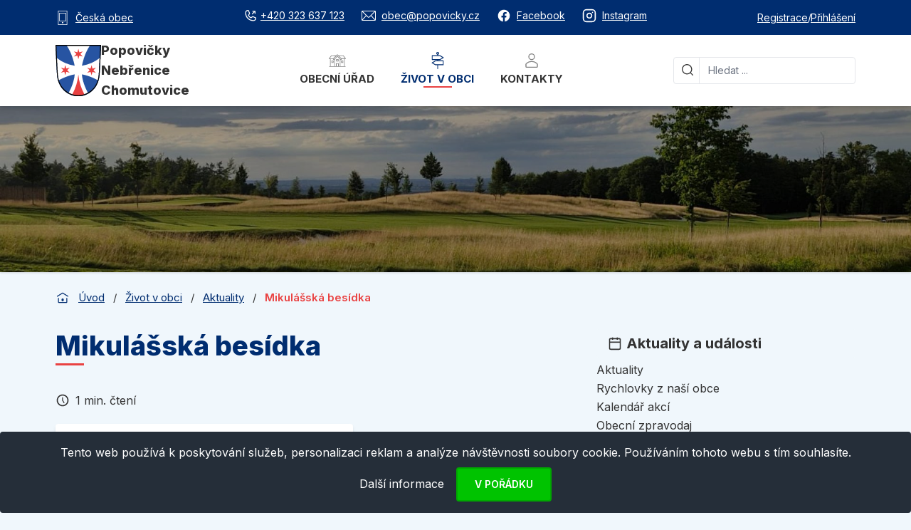

--- FILE ---
content_type: text/html; charset=utf-8
request_url: https://popovicky.cz/obec/aktuality/mikulasska-besidka
body_size: 16064
content:
<!DOCTYPE html>
<html xmlns:og="http://opengraphprotocol.org/schema/" id="" class="is-desktop bg-pp-blue-light navId-142">
	<head>
		<meta charset="utf-8">
		<meta name="viewport" content="width=device-width, initial-scale=1.0, maximum-scale=1.0, user-scalable=no">
  	 	<meta http-equiv="X-UA-Compatible" content="ie=edge">
	    <title>		 
		 
		Mikulášská besídka | Popovičky 
</title>
		<meta name="SKYPE_TOOLBAR" content="SKYPE_TOOLBAR_PARSER_COMPATIBLE">
		<meta name="description" content="Mikulášská besídka">
		<meta name="keywords" content="">
		<meta name="robots" content="index,follow">
		<meta property="og:locale" content="cs_CZ">
		<meta property="og:type" content="article">
		<meta property="og:site_name" content="Popovičky">
		<meta property="og:title" content="Mikulášská besídka">
		<meta property="og:description" content="Mikulášská besídka">
		<meta property="og:url" content="https://popovicky.cz/obec/aktuality/mikulasska-besidka">
		<meta property="og:image" content="https://popovicky.cz/storage/images/800x/437.png/mikulas.png">
		<meta name="twitter:card" content="summary">
		<meta name="twitter:title" content="Mikulášská besídka">
		<meta name="twitter:description" content="Mikulášská besídka">
		<meta name="twitter:image" content="https://popovicky.cz/storage/images/800x/437.png/mikulas.png">
		<link rel="canonical" href="https://popovicky.cz/obec/aktuality/mikulasska-besidka">
		<link rel="next" href="https://popovicky.cz/obec/aktuality/mikulasska-besidka?articles-p-p=2">
		<meta name="author" content="Roman Janko, admin@rjwebdesign.cz, https://rjwebdesign.cz">
		
		<link rel="preconnect" href="https://fonts.googleapis.com">
		<link rel="preconnect" href="https://fonts.gstatic.com" crossorigin>
		<link href="https://fonts.googleapis.com/css2?family=Inter:wght@400;500;600;700;800&display=swap" rel="stylesheet">
<link href="/assets/css/prod/app.css?1764187479" rel="stylesheet" type="text/css" media="all" />

		<link rel="apple-touch-icon" sizes="180x180" href="/assets/favicon/apple-touch-icon.png">
		<link rel="icon" type="image/png" sizes="32x32" href="/assets/favicon/favicon-32x32.png">
		<link rel="icon" type="image/png" sizes="16x16" href="/assets/favicon/favicon-16x16.png">
		<link rel="manifest" href="/assets/favicon/site.webmanifest">
		<link rel="mask-icon" href="/assets/favicon/safari-pinned-tab.svg" color="#5bbad5">
		<meta name="msapplication-TileColor" content="#2d89ef">
		<meta name="theme-color" content="#ffffff">

		<script type="text/javascript">
	        var presenter = {"name":"front.popo-article","action":"detail","handle":null,"template":"5d7f9fb352ed1a4373ef19cf60adbae7"};
			if ('createTouch' in document)
			{
				try
				{
					var ignore = /:hover/;
					for (var i=0; i<document.styleSheets.length; i++)
					{
						var sheet = document.styleSheets[i];
						for (var j=sheet.cssRules.length-1; j>=0; j--)
						{
							var rule = sheet.cssRules[j];
							if (rule.type === CSSRule.STYLE_RULE && ignore.test(rule.selectorText))
							{
								sheet.deleteRule(j);
							}
						}
					}
				}
				catch(e){}
			}
		</script>


		<!-- Global site tag (gtag.js) - Google Analytics -->
		<script async src="https://www.googletagmanager.com/gtag/js?id=G-ECQLKJ8D9X"></script>
		<script>
			window.dataLayer = window.dataLayer || [];
			function gtag(){dataLayer.push(arguments);}
			gtag('js', new Date());

			gtag('config', 'G-ECQLKJ8D9X');
		</script>
	</head>


		<div id="web-preloader">
			<div id="web-status">&nbsp;</div>
		</div>

	<body>

		<div class="BaseContainer">

<header class="Headroom Header shadow-md" role="banner">

    <div class="ServicePanel py-2 md:py-3 text-sm">
        <div class="Container">
            <div class="Row">
                <div class="Col w-full flex justify-between text-white">
                    <div class="hidden sm:!inline-flex items-center space-x-2"> 
                        <svg class="w-5 h-5"  id="Layer_3" data-name="Layer 3" xmlns="http://www.w3.org/2000/svg" viewBox="0 0 15 23"><path d="M14.5,23H.5a.5.5,0,0,1-.5-.5V.5A.5.5,0,0,1,.5,0h14a.5.5,0,0,1,.5.5v22a.5.5,0,0,1-.5.5ZM1,22H14V1H1V22Z" fill="currentColor"/><path d="M12.5,17H2.5a.5.5,0,0,1-.5-.5V3.83a.5.5,0,0,1,.5-.5h10a.5.5,0,0,1,.5.5V16.5a.5.5,0,0,1-.5.5ZM3,16h9V4.33H3V16Z" fill="currentColor"/><circle cx="7.5" cy="19.23" r="1.19" fill="currentColor"/></svg>
                        <a href="/mobilni-aplikace-ceska-obec" class="Link">Česká obec</a>

                    </div>

                    <div class="flex sm:inline-flex items-center mx-auto sm:mx-0 space-x-6">
<span>
    <a href="tel:+420420323637123" class="Link inline-flex items-center space-x-1"><svg xmlns="http://www.w3.org/2000/svg" xmlns:xlink="http://www.w3.org/1999/xlink" aria-hidden="true" role="img" class="w-5 h-5 iconify iconify--ph" width="32" height="32" preserveAspectRatio="xMidYMid meet" viewBox="0 0 256 256"><path d="M221.972 158.427l-46.838-20.073a15.952 15.952 0 0 0-15.179 1.394l-25.043 16.693a76.54 76.54 0 0 1-35.205-35.05l.002-.001l16.635-25.418a15.97 15.97 0 0 0 1.32-15.067L97.572 34.027a16.03 16.03 0 0 0-16.652-9.583A56.07 56.07 0 0 0 32 80c0 79.402 64.598 144 144 144a56.07 56.07 0 0 0 55.556-48.92a16.035 16.035 0 0 0-9.584-16.653zM176 208A128.145 128.145 0 0 1 48 80a40.017 40.017 0 0 1 34.866-39.669l20.09 46.878l-16.636 25.419a15.993 15.993 0 0 0-1.032 15.698a92.595 92.595 0 0 0 42.764 42.57a15.985 15.985 0 0 0 15.745-1.141l25.035-16.694l46.85 20.013A40.043 40.043 0 0 1 176 208zm-21.657-106.343a8.001 8.001 0 0 1 0-11.314L188.686 56H168a8 8 0 0 1 0-16h40c.06 0 .118.008.177.009c.202.004.405.011.607.03c.138.014.273.04.408.06c.123.018.245.031.367.055c.145.03.286.069.428.105c.11.028.222.052.331.085c.136.041.267.092.4.14c.114.04.23.079.342.125c.12.05.234.108.35.163c.121.057.243.11.361.173c.107.057.207.122.311.184c.122.072.244.141.362.22c.107.071.206.15.308.227c.108.08.218.154.322.24c.145.12.281.248.417.377c.055.051.113.097.166.15c.057.056.105.118.159.176c.125.132.25.265.367.406c.091.11.171.227.255.342c.07.095.145.188.211.286c.085.127.16.258.236.388c.056.095.115.186.167.284c.07.129.129.261.19.393c.05.106.102.21.147.317c.052.127.095.255.14.384c.043.119.088.235.125.355c.039.13.068.26.1.39c.031.124.066.245.09.37c.03.152.05.304.07.457c.015.106.035.21.046.317c.026.265.04.531.04.797V88a8 8 0 0 1-16 0V67.314l-34.343 34.343a8.002 8.002 0 0 1-11.314 0z" fill="currentColor"></path></svg><span class="hidden sm:inline">+420 323 637 123</span></a>
</span>
<span>
    <a href="mailto:obec@popovicky.cz" class="Link inline-flex items-center space-x-2"><svg class="w-5 h-5"  id="Izolovaný_režim" data-name="Izolovaný režim" xmlns="http://www.w3.org/2000/svg" viewBox="0 0 118.79 84"><path d="M111,0H7.75A7.76,7.76,0,0,0,0,7.75v68.5A7.76,7.76,0,0,0,7.75,84H111a7.76,7.76,0,0,0,7.75-7.75V7.75A7.76,7.76,0,0,0,111,0Zm-2.75,6L63.83,50.05a6.31,6.31,0,0,1-8.87,0L10.5,6ZM6,73.14V10L36.14,39.85ZM9.69,78,40.41,44.08,50.74,54.31a12.33,12.33,0,0,0,17.31,0l10.13-10L109.05,78Zm103.1-4.8L82.44,40.06,112.79,10Z" fill="currentcolor"/></svg><span class="hidden sm:inline">obec@popovicky.cz</span></a>
</span>
<span>
    <a href="https://www.facebook.com/obecpopovicky" class="Link inline-flex items-center space-x-2" target="_blank"><svg class="w-5 h-5 "  xmlns="http://www.w3.org/2000/svg" width="32" height="32" viewBox="0 0 24 24"><path fill="currentColor" d="M12 2.04c-5.5 0-10 4.49-10 10.02c0 5 3.66 9.15 8.44 9.9v-7H7.9v-2.9h2.54V9.85c0-2.51 1.49-3.89 3.78-3.89c1.09 0 2.23.19 2.23.19v2.47h-1.26c-1.24 0-1.63.77-1.63 1.56v1.88h2.78l-.45 2.9h-2.33v7a10 10 0 0 0 8.44-9.9c0-5.53-4.5-10.02-10-10.02"/></svg>
    <span class="hidden sm:inline">Facebook</span></a>
</span>
<span>
    <a href="https://www.instagram.com/obecpopovicky/" class="Link inline-flex items-center space-x-2" target="_blank"><svg class="w-5 h-5 "  xmlns="http://www.w3.org/2000/svg" width="32" height="32" viewBox="0 0 24 24"><g fill="none" stroke="currentColor" stroke-linecap="round" stroke-linejoin="round" stroke-width="2"><rect width="20" height="20" x="2" y="2" rx="5" ry="5"/><path d="M16 11.37A4 4 0 1 1 12.63 8A4 4 0 0 1 16 11.37m1.5-4.87h.01"/></g></svg>
    <span class="hidden sm:inline">Instagram</span></a>
</span>                    </div>

                    <div class="hidden md:inline-flex items-center mx-auto sm:mx-0 space-x-3">
                        <div id="UserMenu">
                            <div class="md:hidden">
                                <div class="text-pp-blue-dark"><span class="MobileMenuUserClose"><svg xmlns="http://www.w3.org/2000/svg" xmlns:xlink="http://www.w3.org/1999/xlink" aria-hidden="true" role="img" class="w-8 h-8 ml-auto iconify iconify--mdi" width="32" height="32" preserveAspectRatio="xMidYMid meet" viewBox="0 0 24 24"><path d="M19 6.41L17.59 5L12 10.59L6.41 5L5 6.41L10.59 12L5 17.59L6.41 19L12 13.41L17.59 19L19 17.59L13.41 12L19 6.41z" fill="currentColor"></path></svg></span></div>
                            </div>

                            <div class="UserMenuTextOnMobile">
                                    <span class="inline-flex items-center">
                                        <a class="Link" href="/uzivatel/registrace">Registrace</a>
                                    </span>
                                    <span class="hidden md:inline-block w-1">/</span>
                                    <span class="inline-flex items-center">
                                        <a class="Link" href="/uzivatel/prihlasit-se">Přihlášení</a>
                                    </span>
                            </div>
                       </div>
                    </div>
                </div>
            </div>
        </div>
    </div>
    <div class="relative">
		<div class="Container">
			<div class="Row">
				<div class="Col flex  w-full items-center">
                    <a href="/" class="Logo py-2">
                        <img src="/assets/gfx/svg/logo-single.svg" alt="Logo Popovičky">
                        <div class="Logo__Text">
                            <div>Popovičky</div>
                            <div>Nebřenice</div>
                            <div>Chomutovice</div>
                        </div>
                    </a>
					<div class="flex-grow px-5 xl:px-6 hidden md:block self-stretch">
                        <div id="Menu" class="md:h-full">
                            <div class="md:hidden">
                                <div class="text-pp-blue-dark"><span class="MobileMenuClose"><svg xmlns="http://www.w3.org/2000/svg" xmlns:xlink="http://www.w3.org/1999/xlink" aria-hidden="true" role="img" class="w-8 h-8 ml-auto iconify iconify--mdi" width="32" height="32" preserveAspectRatio="xMidYMid meet" viewBox="0 0 24 24"><path d="M19 6.41L17.59 5L12 10.59L6.41 5L5 6.41L10.59 12L5 17.59L6.41 19L12 13.41L17.59 19L19 17.59L13.41 12L19 6.41z" fill="currentColor"></path></svg></span></div>
                            </div>

<nav class="MainNavigation h-full" role="navigation">

		<ul data-depth="1" class="h-full">

				<li id="nav-3", class="h-full">
					<a href="/urad" >
							<svg class="m-auto w-6 h-6 mb-1 hidden lg:block"  id="Calque_1" data-name="Calque 1" xmlns="http://www.w3.org/2000/svg" viewBox="0 0 476.49 348.76"><path d="M443,129.26V331.82c5.1,0,9.82-.13,14.53,0,6.51.23,10.53,3.66,10.46,8.61-.07,5.21-3.68,8-10.62,8.24-1.69.06-3.39,0-5.09,0H24c-2.26,0-4.53.12-6.78-.07-5.78-.46-8.7-3.33-8.69-8.31,0-4.77,3.1-8,8.75-8.41,5.05-.35,10.14-.08,16-.08V129.53H20.39c-2.83,0-5.66-.1-8.48,0-4.44.18-8.64-.26-10.93-4.73-2.51-4.91.27-8.57,3.18-12.22Q22.62,89.37,41,66.09c7.54-9.52,15.38-18.83,22.56-28.62C67.19,32.53,71.38,31,77.25,31c39.57.15,79.15-.07,118.72.16a16.55,16.55,0,0,0,13.31-5.67c6.76-7.21,13.86-14.12,20.94-21,6.12-6,9.67-6,15.8,0,6.89,6.69,13.92,13.28,20.32,20.43,4.21,4.69,8.83,6,14.92,5.95,38.44-.23,76.88,0,115.32-.24,7.77-.05,13,2.3,17.87,8.66,18.9,24.67,38.45,48.84,57.72,73.23,2.6,3.29,5.81,6.5,3.56,11.34s-6.55,5.58-11.36,5.47C457.39,129.14,450.4,129.26,443,129.26ZM305.85,331.43a35.73,35.73,0,0,0,.59-4.17q0-92.35.08-184.73c0-4.4-1.78-7.34-4.73-10.27Q272.33,103,243,73.59c-1.52-1.51-3.26-2.81-5.24-4.5-22.12,22.13-44,43.78-65.43,65.81-2.11,2.16-2.5,6.67-2.51,10.09q-.23,89-.09,178c0,2.72.28,5.44.44,8.27h29.9v-8.88c0-21.19-.05-42.37,0-63.56,0-9.67,2.28-11.83,12.07-11.85q25.84-.06,51.69,0c10.21,0,12.5,2.26,12.52,12.39.06,20.9,0,41.8,0,62.71v9.38Zm17.85-176.5V331.24H425.2V129.93H370.34c-10.45,10.48-20.1,20.32-29.95,29.95-3,2.92-6.7,2.78-10.12.48C328.43,159.12,326.82,157.54,323.7,154.93ZM152.24,331.49V155.68c-11.1,8.57-12.42,8.51-21.73-.91-8.06-8.16-16-16.41-23.93-24.49H51.4V331.49Zm297.1-219.36a31,31,0,0,0-2-3.87c-15-19-30.16-38-45.07-57.15-2.68-3.45-5.9-3.77-9.67-3.76q-47.83.07-95.67.09a41.66,41.66,0,0,0-5.73.9A20.36,20.36,0,0,0,293,51.08c19.11,19.19,38.13,38.47,57.5,57.4,2.27,2.21,6.42,3.38,9.75,3.49,12.69.39,25.39.16,38.09.16ZM185.64,48.72a40,40,0,0,0-4.36-.81c-33,0-66,0-99.06-.14-4.2,0-6.71,1.76-9.13,4.85-14,17.75-28,35.38-42,53.09-1.46,1.85-2.58,4-4.23,6.53,2.22.25,3.31.47,4.4.47,28.5,0,57,.08,85.51-.28,3.18-.05,7-2.05,9.37-4.33,12.2-11.72,24-23.83,36-35.81Zm52.42-26.4L130.68,128.89l10.57,12.16c2.63-2.51,4.68-4.4,6.65-6.37q40.46-40.4,80.89-80.81c8-8,10.77-7.94,18.84.12q39.27,39.2,78.4,78.52c2.76,2.78,4.6,6.47,7,9.9l13.45-12.25ZM217.54,264.13v66.93h41.58V264.13Z" fill="currentColor"/><path d="M238.38,201.08c-7.61,0-15.22.09-22.83,0-8.5-.12-11.37-2.8-11.44-10.95q-.18-22.41,0-44.81c.07-9.46,2.66-11.91,12.16-12q22-.09,44,0c9.36,0,11.59,2.15,11.66,11.41.11,15.22.13,30.44,0,45.65-.09,8.34-2.35,10.49-10.63,10.63-7.61.13-15.22,0-22.83,0Zm16-17.14V150.59h-33v33.35Z" fill="currentColor"/><path d="M403.87,206.16c0,7.61.1,15.22,0,22.83-.14,8.26-2.46,10.73-10.46,10.81q-19,.19-38,0c-7.89-.09-10.65-2.79-10.73-10.74q-.24-23.23,0-46.49c.08-7.47,2.85-10.3,10.21-10.41q19.44-.27,38.88,0c7.53.11,10,2.74,10.16,10.34.16,7.88,0,15.77,0,23.66Zm-17.25-16.72H362.08v33.15h24.54Z" fill="currentColor"/><path d="M131.61,205.81c0,7.92.21,15.84-.06,23.74-.28,7.69-2.82,10.15-10.39,10.24q-19.08.22-38.16,0c-8-.09-10.58-2.62-10.67-10.83q-.26-23.31,0-46.63c.1-7.66,2.66-10.11,10.34-10.21q19.08-.24,38.16,0c7.91.1,10.58,2.81,10.79,10.8.2,7.62,0,15.26,0,22.89ZM89.53,222.49h24.74V189.18H89.53Z" fill="currentColor"/></svg>
		
						Obecní úřad

							<span class="MainNavigation__Arrow"><svg xmlns="http://www.w3.org/2000/svg" xmlns:xlink="http://www.w3.org/1999/xlink" aria-hidden="true" role="img" class=" iconify iconify--mdi-light" width="32" height="32" preserveAspectRatio="xMidYMid meet" viewBox="0 0 24 24"><path d="M5.843 9.593L11.5 15.25l5.657-5.657l-.707-.707l-4.95 4.95l-4.95-4.95l-.707.707z" fill="currentColor"></path></svg></span>
					</a>
						<div class="MainNavigation__Submenu">
							<div class="Container">
								<div class="Row">
									<div class="Col w-full ">
										<div class="grid lg:grid-cols-3 gap-8 py-5 bg-white">
								


<div class="MainNavigation__SubmenuGroup">

			<div class="MainNavigation__Title">
					
<svg class="w-5 h-5 mr-1.5"  viewBox="0 0 24 24" fill="none" stroke="currentColor" stroke-width="2">
    <path d="M14 2H6a2 2 0 0 0-2 2v16a2 2 0 0 0 2 2h12a2 2 0 0 0 2-2V8z"/>
    <polyline points="14,2 14,8 20,8"/>
    <line x1="16" y1="13" x2="8" y2="13"/>
    <line x1="16" y1="17" x2="8" y2="17"/>
    <polyline points="10,9 9,9 8,9"/>
</svg>
        
				Úřední služby
			</div>


		<ul>

				<li id="nav-5">
					<a class="pr-5" href="/urad/uredni-deska" >

						Úřední deska

					</a>
				</li>

				<li id="nav-6">
					<a class="pr-5" href="/urad/dokumenty" >

						Dokumenty

					</a>
				</li>

				<li id="nav-40">
					<a class="pr-5" href="/povinne-zverejnovane-informace" >

						Povinně zveřejňované informace

					</a>
				</li>

				<li id="nav-1135">
					<a class="pr-5" href="/urad/povinne-zverejnovane-informace/podle-106" >

						Povinně zveřejňované informace podle zákona č. 106/1999 Sb.

					</a>
				</li>

				<li id="nav-7">
					<a class="pr-5" href="/urad/e-podatelna" >

						E-podatelna

					</a>
				</li>

				<li id="nav-8">
					<a class="pr-5" href="/urad/kontakty" >

						Kontakty

					</a>
				</li>
		</ul>
</div>

<div class="MainNavigation__SubmenuGroup">

			<div class="MainNavigation__Title">
					
<svg class="w-5 h-5 mr-1.5"  viewBox="0 0 24 24" fill="none" stroke="currentColor" stroke-width="2">
    <path d="M3 21h18"/>
    <path d="M5 21V7l8-4v18"/>
    <path d="M19 21V11l-6-4"/>
    <path d="M9 9v.01"/>
    <path d="M9 12v.01"/>
    <path d="M9 15v.01"/>
    <path d="M9 18v.01"/>
</svg>
        
				Rozvoj obce
			</div>


		<ul>

				<li id="nav-1206">
					<a class="pr-5" href="/urad/revitalizace-fary" >

						Revitalizace fary

					</a>
				</li>

				<li id="nav-878">
					<a class="pr-5" href="/urad/uzemni-plan" >

						Územní plán

					</a>
				</li>
		</ul>
</div>

<div class="MainNavigation__SubmenuGroup">

			<div class="MainNavigation__Title">
					
<svg class="w-5 h-5 mr-1.5"  viewBox="0 0 24 24" fill="none" stroke="currentColor" stroke-width="2">
    <path d="M17 21v-2a4 4 0 0 0-4-4H5a4 4 0 0 0-4 4v2"/>
    <circle cx="9" cy="7" r="4"/>
    <path d="M23 21v-2a4 4 0 0 0-3-3.87"/>
    <path d="M16 3.13a4 4 0 0 1 0 7.75"/>
</svg>
        
				Služby občanům
			</div>


		<ul>

				<li id="nav-1444">
					<a class="pr-5" href="/urad/povodnovy-plan" >

						Povodňový plán

					</a>
				</li>

				<li id="nav-876">
					<a class="pr-5" href="/urad/poplatky-2026" >

						Poplatky 2026

					</a>
				</li>

				<li id="nav-1194">
					<a class="pr-5" href="/urad/socialni-program" >

						Sociální program

					</a>
				</li>

				<li id="nav-1198">
					<a class="pr-5" href="/urad/paliativni-pece" >

						Paliativní péče

					</a>
				</li>

				<li id="nav-943">
					<a class="pr-5" href="/urad/sms-info-mobilni-aplikace" >

						SMS info / mobilní aplikace

					</a>
				</li>
		</ul>
</div>

								
										</div>
									</div>
								</div>
							</div>
						</div>
				
				</li>

				<li id="nav-4", class="-active h-full">
					<a href="/obec" >
							<svg class="m-auto w-6 h-6 mb-1 hidden lg:block"  id="Izolovaný_režim" data-name="Izolovaný režim" xmlns="http://www.w3.org/2000/svg" viewBox="0 0 18.3 26.3"><path d="M17.65,13H9.8v-.7h2.85a.63.63,0,0,0,.33-.09l5-3a.65.65,0,0,0,0-1.12l-5-3A.63.63,0,0,0,12.65,5H9.8V4.19a2.15,2.15,0,1,0-1.3,0V5H.65A.65.65,0,0,0,0,5.65v6a.65.65,0,0,0,.65.65H8.5V13H5.65a.63.63,0,0,0-.33.09l-5,3a.65.65,0,0,0,0,1.12l5,3a.63.63,0,0,0,.33.09H8.5v5.35a.65.65,0,0,0,1.3,0V20.3h7.85a.65.65,0,0,0,.65-.65v-6A.65.65,0,0,0,17.65,13ZM9.15,1.3a.85.85,0,1,1-.85.85A.85.85,0,0,1,9.15,1.3ZM1.3,6.3H12.47l3.92,2.35L12.47,11H1.3ZM17,19H5.83L1.91,16.65,5.83,14.3H17Z" fill="currentColor"/></svg>
		
						Život v obci

							<span class="MainNavigation__Arrow"><svg xmlns="http://www.w3.org/2000/svg" xmlns:xlink="http://www.w3.org/1999/xlink" aria-hidden="true" role="img" class=" iconify iconify--mdi-light" width="32" height="32" preserveAspectRatio="xMidYMid meet" viewBox="0 0 24 24"><path d="M5.843 9.593L11.5 15.25l5.657-5.657l-.707-.707l-4.95 4.95l-4.95-4.95l-.707.707z" fill="currentColor"></path></svg></span>
					</a>
						<div class="MainNavigation__Submenu">
							<div class="Container">
								<div class="Row">
									<div class="Col w-full ">
										<div class="grid lg:grid-cols-3 gap-8 py-5 bg-white">
								

											

<div class="MainNavigation__SubmenuGroup">

			<div class="MainNavigation__Title">
					
<svg class="w-5 h-5 mr-1.5"  viewBox="0 0 24 24" fill="none" stroke="currentColor" stroke-width="2">
    <rect x="3" y="4" width="18" height="18" rx="2" ry="2"/>
    <line x1="16" y1="2" x2="16" y2="6"/>
    <line x1="8" y1="2" x2="8" y2="6"/>
    <line x1="3" y1="10" x2="21" y2="10"/>
    <path d="M8 14h.01"/>
    <path d="M12 14h.01"/>
    <path d="M16 14h.01"/>
    <path d="M8 18h.01"/>
    <path d="M12 18h.01"/>
</svg>
        
				Aktuality a události
			</div>


		<ul>

				<li id="nav-17" class="-active">
					<a class="pr-5" href="/obec/aktuality" >

						Aktuality

					</a>
				</li>

				<li id="nav-1471">
					<a class="pr-5" href="/obec/rychlovky" >

						Rychlovky z naší obce

					</a>
				</li>

				<li id="nav-18">
					<a class="pr-5" href="/obec/akce" >

						Kalendář akcí

					</a>
				</li>

				<li id="nav-19">
					<a class="pr-5" href="/obec/obecni-zpravodaj" >

						Obecní zpravodaj

					</a>
				</li>
		</ul>
</div>

<div class="MainNavigation__SubmenuGroup">

			<div class="MainNavigation__Title">
					
<svg class="w-5 h-5 mr-1.5"  viewBox="0 0 24 24" fill="none" stroke="currentColor" stroke-width="2">
    <path d="M3 9l9-7 9 7v11a2 2 0 0 1-2 2H5a2 2 0 0 1-2-2z"/>
    <polyline points="9,22 9,12 15,12 15,22"/>
</svg>
        
				O naší obci
			</div>


		<ul>

				<li id="nav-13">
					<a class="pr-5" href="/obec/nase-obec" >

						Naše obec

					</a>
					



		<ul>

				<li id="nav-14">
					<a class="pr-5" href="/obec/nase-obec/soucasnost" >

						Současnost

					</a>
				</li>

				<li id="nav-15">
					<a class="pr-5" href="/obec/nase-obec/historie" >

						Historie

					</a>
				</li>

				<li id="nav-16">
					<a class="pr-5" href="/obec/nase-obec/zajimava-mista-v-okoli" >

						Zajímavá místa v okolí

					</a>
				</li>
		</ul>
				</li>

				<li id="nav-21">
					<a class="pr-5" href="/obec/kronika" >

						Kronika

					</a>
				</li>

				<li id="nav-23">
					<a class="pr-5" href="/obec/infrastruktura" >

						Infrastruktura

					</a>
					



		<ul>

				<li id="nav-24">
					<a class="pr-5" href="/obec/infrastruktura/verejne-osvetleni" >

						Veřejné osvětlení

					</a>
				</li>

				<li id="nav-25">
					<a class="pr-5" href="/obec/infrastruktura/odpadove-hospodarstvi" >

						Odpadové hospodářství

					</a>
				</li>

				<li id="nav-26">
					<a class="pr-5" href="/obec/infrastruktura/zimni-udrzba-komunikaci" >

						Zimní údržba komunikací

					</a>
				</li>

				<li id="nav-27">
					<a class="pr-5" href="/obec/infrastruktura/elektricka-energie" >

						Elektrická energie

					</a>
				</li>

				<li id="nav-28">
					<a class="pr-5" href="/obec/infrastruktura/pozary-prevence" >

						Požáry a prevence

					</a>
				</li>

				<li id="nav-1441">
					<a class="pr-5" href="/obec/infrastruktura/voda-a-kanalizace" >

						Voda a kanalizace

					</a>
				</li>
		</ul>
				</li>

				<li id="nav-1494">
					<a class="pr-5" href="/obec/skolstvi" >

						Školství

					</a>
				</li>
		</ul>
</div>

<div class="MainNavigation__SubmenuGroup">

			<div class="MainNavigation__Title">
					
<svg class="w-5 h-5 mr-1.5"  viewBox="0 0 24 24" fill="none" stroke="currentColor" stroke-width="2">
    <circle cx="12" cy="10" r="3"/>
    <path d="M12 21.7C17.3 17 20 13 20 10a8 8 0 1 0-16 0c0 3 2.7 7 8 11.7z"/>
</svg>
        
				Mapy a firmy
			</div>


		<ul>

				<li id="nav-20">
					<a class="pr-5" href="/obec/firmy-v-okoli" >

						Firmy v okolí

					</a>
				</li>

				<li id="nav-1069">
					<a class="pr-5" href="/obec/geoportal" >

						Geoportál (nová verze)

					</a>
				</li>
		</ul>
</div>								
										</div>
									</div>
								</div>
							</div>
						</div>
				
				</li>

				<li id="nav-1064", class="h-full">
					<a href="/kontakty" >
							<svg xmlns="http://www.w3.org/2000/svg" xmlns:xlink="http://www.w3.org/1999/xlink" aria-hidden="true" role="img" class="m-auto w-6 h-6 mb-1 hidden lg:block iconify iconify--clarity" width="32" height="32" preserveAspectRatio="xMidYMid meet" viewBox="0 0 36 36"><path d="M18 17a7 7 0 1 0-7-7a7 7 0 0 0 7 7zm0-12a5 5 0 1 1-5 5a5 5 0 0 1 5-5z" class="m-auto w-6 h-6 mb-1 hidden lg:block clr-i-outline clr-i-outline-path-1" fill="currentColor"></path><path d="M30.47 24.37a17.16 17.16 0 0 0-24.93 0A2 2 0 0 0 5 25.74V31a2 2 0 0 0 2 2h22a2 2 0 0 0 2-2v-5.26a2 2 0 0 0-.53-1.37zM29 31H7v-5.27a15.17 15.17 0 0 1 22 0z" class="m-auto w-6 h-6 mb-1 hidden lg:block clr-i-outline clr-i-outline-path-2" fill="currentColor"></path></svg>
		
						Kontakty

					</a>
				</li>
		</ul>
</nav>                              
                        </div>
					</div>
					<div class="w-52 xl:w-64  hidden md:block">
<div id="SearchForm">
    <div class="sm:hidden">
        <div class="text-pp-blue-dark"><span class="MobileSearchClose"><svg xmlns="http://www.w3.org/2000/svg" xmlns:xlink="http://www.w3.org/1999/xlink" aria-hidden="true" role="img" class="w-8 h-8 ml-auto iconify iconify--mdi" width="32" height="32" preserveAspectRatio="xMidYMid meet" viewBox="0 0 24 24"><path d="M19 6.41L17.59 5L12 10.59L6.41 5L5 6.41L10.59 12L5 17.59L6.41 19L12 13.41L17.59 19L19 17.59L13.41 12L19 6.41z" fill="currentColor"></path></svg></span></div>
        <div class="text-h2 mt-1 mb-5 text-center">Hledat na webu</div>    
    </div>
    
    <form role="search" class="relative z-auto" action="/vyhledavani" method="get" id="frm-popoSearchForm-form">
        <svg class="w-4 h-4 absolute top-2.5 left-3"  id="total_64" data-name="total 64" xmlns="http://www.w3.org/2000/svg" viewBox="0 0 31.95 31.95"><path id="_07" data-name="07" d="M31.57,29.72l-6-6A14.46,14.46,0,0,0,4.24,4.23,14.46,14.46,0,0,0,23.72,25.56l6,6a1.32,1.32,0,0,0,1.85,0A1.31,1.31,0,0,0,31.57,29.72ZM6.08,22.84A11.85,11.85,0,0,1,22.84,6.08,11.85,11.85,0,0,1,6.08,22.84Z" fill="currentColor"/></svg>
        <span class="absolute top-0 bottom-0 w-px bg-gray-200 left-9"></span>
        <input 
            type="text" 
            class="block w-full pl-12 !rounded !border-gray-200 text-sm 

                " 
            placeholder="Hledat ..." name="q" id="frm-popoSearchForm-form-q" required data-nette-rules='[{"op":":filled","msg":"Zadejte hledaný výraz"},{"op":":minLength","msg":"Zadejte alespoň 3 znaky","arg":3}]'>
<input type="hidden" name="do" value="popoSearchForm-form-submit"><!--[if IE]><input type=IEbug disabled style="display:none"><![endif]-->
    </form>
</div>					</div>

                    <div class="flex md:hidden items-center gap-x-8 text-pp-blue-dark ml-auto">
                        <span id="mobileSearch">
                            <svg class="w-6 h-6"  id="total_64" data-name="total 64" xmlns="http://www.w3.org/2000/svg" viewBox="0 0 31.95 31.95"><path id="_07" data-name="07" d="M31.57,29.72l-6-6A14.46,14.46,0,0,0,4.24,4.23,14.46,14.46,0,0,0,23.72,25.56l6,6a1.32,1.32,0,0,0,1.85,0A1.31,1.31,0,0,0,31.57,29.72ZM6.08,22.84A11.85,11.85,0,0,1,22.84,6.08,11.85,11.85,0,0,1,6.08,22.84Z" fill="currentColor"/></svg>
                        </span>
                        <span id="mobileUserMenu">
                                <svg xmlns="http://www.w3.org/2000/svg" xmlns:xlink="http://www.w3.org/1999/xlink" aria-hidden="true" role="img" class="w-7 h-7 iconify iconify--clarity" width="32" height="32" preserveAspectRatio="xMidYMid meet" viewBox="0 0 36 36"><path d="M18 17a7 7 0 1 0-7-7a7 7 0 0 0 7 7zm0-12a5 5 0 1 1-5 5a5 5 0 0 1 5-5z" class="w-7 h-7 clr-i-outline clr-i-outline-path-1" fill="currentColor"></path><path d="M30.47 24.37a17.16 17.16 0 0 0-24.93 0A2 2 0 0 0 5 25.74V31a2 2 0 0 0 2 2h22a2 2 0 0 0 2-2v-5.26a2 2 0 0 0-.53-1.37zM29 31H7v-5.27a15.17 15.17 0 0 1 22 0z" class="w-7 h-7 clr-i-outline clr-i-outline-path-2" fill="currentColor"></path></svg>
                        </span>
                        <span id="mobileMenu">
                            <svg xmlns="http://www.w3.org/2000/svg" xmlns:xlink="http://www.w3.org/1999/xlink" aria-hidden="true" role="img" class="w-8 h-8 iconify iconify--icon-park-outline" width="32" height="32" preserveAspectRatio="xMidYMid meet" viewBox="0 0 48 48"><g fill="none" stroke="currentColor" stroke-width="4" stroke-linecap="round" stroke-linejoin="round"><path d="M7.95 11.95h32"></path><path d="M7.95 23.95h32"></path><path d="M7.95 35.95h32"></path></g></svg>
                        </span>
                    </div>

				</div>
			</div>
		</div>
        
    </div>

    <div class="ModalOverlay MobileSearchClose"></div>
</header>


    
    <div class="BaseContainer__Main">
    <div class="Banner shadow relative">
        <div class="relative w-full h-full">
            <img data-imageid="50654" data-width="1920" data-height="400" src="/storage/images/banner/50654.jpg/cover.jpg" alt="cover.jpg" loading="lazy">



        </div>
    </div>
<div class="Container">
	<div class="Row">
		<div class="Col w-full">
			<nav aria-label="breadcrumb" class="break-all">
				<ol class="Breadcrumbs bg-transparent rounded-0 m-0 p-0">
					<li class="breadcrumb-item">
						<svg xmlns="http://www.w3.org/2000/svg" xmlns:xlink="http://www.w3.org/1999/xlink" aria-hidden="true" role="img" class="w-5 h-5 text-pp-blue-dark mr-3 iconify iconify--iconoir" width="32" height="32" preserveAspectRatio="xMidYMid meet" viewBox="0 0 24 24"><g stroke-width="1.5" fill="none"><path d="M12.4 17h-.8a.6.6 0 0 1-.6-.6v-1.8a.6.6 0 0 1 .6-.6h.8a.6.6 0 0 1 .6.6v1.8a.6.6 0 0 1-.6.6z" fill="currentColor" stroke="currentColor" stroke-linecap="round" stroke-linejoin="round"></path><path d="M3 9.5L12 4l9 5.5" stroke="currentColor" stroke-linecap="round" stroke-linejoin="round"></path><path d="M19 13v6.4a.6.6 0 0 1-.6.6H5.6a.6.6 0 0 1-.6-.6V13" stroke="currentColor" stroke-linecap="round" stroke-linejoin="round"></path></g></svg>
						<a href="/">Úvod</a>
					</li>
								<li class="breadcrumb-item active"><a href="/obec">Život v obci</a></li>
								<li class="breadcrumb-item active"><a href="/obec/aktuality">Aktuality</a></li>
							<li class="breadcrumb-item active text-pp-red font-semibold">Mikulášská besídka</li>
				</ol>
			</nav>
		</div>
	</div>
</div>


        <div class="Container pb-16">
            <div class="Row">
                <main class="PagerOverlayWrapper Col w-full lg:w-8/12 lg:pr-20" role="main">

    <h1 class="text-h1 LinedRed mb-10">Mikulášská besídka</h1>
    <div class="mb-5 space-x-6 flex items-center flex-wrap">
        <span class="inline-flex items-center">
            <svg xmlns="http://www.w3.org/2000/svg" xmlns:xlink="http://www.w3.org/1999/xlink" aria-hidden="true" role="img" class="w-5 h-5 mr-2 iconify iconify--mdi" width="32" height="32" preserveAspectRatio="xMidYMid meet" viewBox="0 0 24 24"><path d="M12 20c4.4 0 8-3.6 8-8s-3.6-8-8-8s-8 3.6-8 8s3.6 8 8 8m0-18c5.5 0 10 4.5 10 10s-4.5 10-10 10S2 17.5 2 12S6.5 2 12 2m3.3 14.2L14 17l-3-5.2V7h1.5v4.4l2.8 4.8z" fill="currentColor"></path></svg>
            1 min. čtení
        </span> 
    </div>

    <div class="mb-8">
        <img data-imageid="437" data-width="378" data-height="263" src="/storage/images/article/437.png/mikulas.png" class="bg-white shadow-md rounded p-5" alt="mikulas.png" loading="lazy">
    </div>

    <div class="RichText">
        Mikulášská besídka
        <p>Oaks Prague Vás a Vaše děti srdečně zve na Mikulášskou besídku dne 5.12.2018 do 17:00 na zámku v Nebřenicích. Drobné občerstvení a program pro děti zajištěn. Nadílku si pro své ratolesti zajistěte sami a vezměte sebou.   </p>
    </div>

    <hr class="my-6">
    <div class="mb-5  flex justify-between items-center gap-x-6 gap-y-2 flex-wrap text-sm"> 
        <span class="inline-flex items-center">
            Vloženo: 14.11.2018 v  11:58
        </span>
        <span class="inline-flex items-center">
            Aktualizováno: 14.11.2018 v  12:37
        </span>
        <span class="inline-flex items-center">
            Ivana Štepánková
        </span>
    </div>

    <div class="MediaGroup">




<div class="StaticMediaGroup">
    <h2 class="text-h2 LinedRed !mb-6">Přílohy:</h2>
    <div class="Files">
       
            
            <div class="flex-shrink-0 w-24">
                <img src="/assets/gfx/file-icons/32px/pdf.png" class="w-6" alt="">
            </div>
            <div title="mikulasska_pozvanka466.pdf">
                <a href="/file/466/614e8a29-57a5-11ec-8e28-02420a000009" class="text-pp-red Link">mikulasska_pozvanka.pdf</a>
                <div class="sm:hidden space-x-4 flex">
                    <div>14.11.2018</div>
                    <div>294.79 kB</div>
                </div>
            </div>
            <div class="text-right hidden sm:block">		        	
                14.11.2018
            </div>
            <div class="text-right hidden sm:block">
                294.79 kB
            </div>

            <div class="FilesSeparator"></div>
    </div>
</div>    </div>

    <div class="mt-20">
        <a class="Btn Btn--Primary" href="/obec/aktuality"> <- Zpět na články</a>
    </div>

                </main>

                    <aside class="Col w-full lg:w-4/12 mt-10 lg:mt-0 hidden md:block" role="complementary">
                       
                        <div class="AsideNavigation">
                        








<nav  role="navigation">


        <div class="AsideNavigation__Group" data-depth="1">

                <div class="AsideNavigation__Title">
                        
<svg class="w-5 h-5 mr-1.5"  viewBox="0 0 24 24" fill="none" stroke="currentColor" stroke-width="2">
    <rect x="3" y="4" width="18" height="18" rx="2" ry="2"/>
    <line x1="16" y1="2" x2="16" y2="6"/>
    <line x1="8" y1="2" x2="8" y2="6"/>
    <line x1="3" y1="10" x2="21" y2="10"/>
    <path d="M8 14h.01"/>
    <path d="M12 14h.01"/>
    <path d="M16 14h.01"/>
    <path d="M8 18h.01"/>
    <path d="M12 18h.01"/>
</svg>
        
                    Aktuality a události
                </div>

            <ul data-depth="1">
                    <li class="active">
                        <a href="/obec/aktuality">
                            Aktuality

                        </a>
                    </li>    

                    <li>
                        <a href="/obec/rychlovky">
                            Rychlovky z naší obce

                        </a>
                    </li>    

                    <li>
                        <a href="/obec/akce">
                            Kalendář akcí

                        </a>
                    </li>    

                    <li>
                        <a href="/obec/obecni-zpravodaj">
                            Obecní zpravodaj

                        </a>
                    </li>    

            </ul>

        </div>
 </nav>

<nav  role="navigation">


        <div class="AsideNavigation__Group" data-depth="1">

                <div class="AsideNavigation__Title">
                        
<svg class="w-5 h-5 mr-1.5"  viewBox="0 0 24 24" fill="none" stroke="currentColor" stroke-width="2">
    <path d="M3 9l9-7 9 7v11a2 2 0 0 1-2 2H5a2 2 0 0 1-2-2z"/>
    <polyline points="9,22 9,12 15,12 15,22"/>
</svg>
        
                    O naší obci
                </div>

            <ul data-depth="1">
                    <li>
                        <a href="/obec/nase-obec">
                            Naše obec

                        </a>
                    </li>    

                    <li>
                        <a href="/obec/kronika">
                            Kronika

                        </a>
                    </li>    

                    <li>
                        <a href="/obec/infrastruktura">
                            Infrastruktura

                        </a>
                    </li>    

                    <li>
                        <a href="/obec/skolstvi">
                            Školství

                        </a>
                    </li>    

            </ul>

        </div>
 </nav>

<nav  role="navigation">


        <div class="AsideNavigation__Group" data-depth="1">

                <div class="AsideNavigation__Title">
                        
<svg class="w-5 h-5 mr-1.5"  viewBox="0 0 24 24" fill="none" stroke="currentColor" stroke-width="2">
    <circle cx="12" cy="10" r="3"/>
    <path d="M12 21.7C17.3 17 20 13 20 10a8 8 0 1 0-16 0c0 3 2.7 7 8 11.7z"/>
</svg>
        
                    Mapy a firmy
                </div>

            <ul data-depth="1">
                    <li>
                        <a href="/obec/firmy-v-okoli">
                            Firmy v okolí

                        </a>
                    </li>    

                    <li>
                        <a href="/obec/geoportal">
                            Geoportál (nová verze)

                            <span title="Odkaz vede pryč z webu Popovicky.cz" class="inline-flex transform -translate-y-1 -rotate-45">-></span>
                        </a>
                    </li>    

            </ul>

        </div>
 </nav>                    </aside>

                            </div>
        </div>

            <hr class="mb-12 bg-white shadow-lg h-2">

        
    <section class="py-20 pt-0">
        <div class="Container">
            <div class="Row space-y-12">
                <div class="Col w-full">
                        <h2 class="text-h2 LinedRed">Další zajímavé aktuality</h2>
<div id="snippet-articlesOthers-list">    <div class="grid grid-cols-12 gap-4 gap-y-8">


            <div class="col-span-12 md:col-span-4">
                <article class="CardNews">

                    <a href="/obec/aktuality/nove-a-podrobnejsi-vizualizace-ke-studiu-fara" class="ImagePlaceholder aspect-w-5 aspect-h-3">
                             <img data-imageid="50957" data-width="1000" data-height="563" src="/storage/images/article-list/50957.png/fara.png" alt="fara.png" loading="lazy">
                    </a>

                    <h3 class="text-h4"><a href="/obec/aktuality/nove-a-podrobnejsi-vizualizace-ke-studiu-fara">Nové a podrobnější vizualizace ke studiu Fara</a></h3>
                    
                    <div class="CardNews__Meta flex flex-wrap -center space-x-2">
                        <span class="text-pp-blue-dark font-bold">VČERA</span> 
                        <span>|</span>
                        <span class="inline-flex items-center">
                            <svg xmlns="http://www.w3.org/2000/svg" xmlns:xlink="http://www.w3.org/1999/xlink" aria-hidden="true" role="img" class="w-5 h-5 mr-1.5 iconify iconify--mdi" width="32" height="32" preserveAspectRatio="xMidYMid meet" viewBox="0 0 24 24"><path d="M12 20c4.4 0 8-3.6 8-8s-3.6-8-8-8s-8 3.6-8 8s3.6 8 8 8m0-18c5.5 0 10 4.5 10 10s-4.5 10-10 10S2 17.5 2 12S6.5 2 12 2m3.3 14.2L14 17l-3-5.2V7h1.5v4.4l2.8 4.8z" fill="currentColor"></path></svg>
                            1 min. čtení
                        </span>
                    </div>
                    <div class="CardNews__Content">
                        <p>V sekci <a href="/urad/revitalizace-fary">Revitalizace Fary (přílohy)</a></p>

                    </div>
                </article>
            </div>


            <div class="col-span-12 md:col-span-4">
                <article class="CardNews">

                    <a href="/obec/aktuality/krmte-ptacky" class="ImagePlaceholder aspect-w-5 aspect-h-3">
                             <img data-imageid="50956" data-width="800" data-height="800" src="/storage/images/article-list/50956.jpg/ptaci1.jpg" alt="ptaci1.jpg" loading="lazy">
                    </a>

                    <h3 class="text-h4"><a href="/obec/aktuality/krmte-ptacky">Krmte ptáčky</a></h3>
                    
                    <div class="CardNews__Meta flex flex-wrap -center space-x-2">
                        <span class="text-pp-blue-dark font-bold">29.1.2026</span> 
                        <span>|</span>
                        <span class="inline-flex items-center">
                            <svg xmlns="http://www.w3.org/2000/svg" xmlns:xlink="http://www.w3.org/1999/xlink" aria-hidden="true" role="img" class="w-5 h-5 mr-1.5 iconify iconify--mdi" width="32" height="32" preserveAspectRatio="xMidYMid meet" viewBox="0 0 24 24"><path d="M12 20c4.4 0 8-3.6 8-8s-3.6-8-8-8s-8 3.6-8 8s3.6 8 8 8m0-18c5.5 0 10 4.5 10 10s-4.5 10-10 10S2 17.5 2 12S6.5 2 12 2m3.3 14.2L14 17l-3-5.2V7h1.5v4.4l2.8 4.8z" fill="currentColor"></path></svg>
                            1 min. čtení
                        </span>
                    </div>
                    <div class="CardNews__Content">
                        <p>Ptáčci v&nbsp;zimě spí nejčastěji načepýření v&nbsp;úkrytech, jako jsou dutiny stromů, husté keře, ptačí budky, nebo i&nbsp;za&nbsp;komíny domů, aby se chránili před&nbsp;silným mrazem. Aby přežili chladnou noc, potřebují se před&nbsp;spaním zasytit tučnou potravou. Jdem na&nbsp;to🐦🐦🐦...</p>

                    </div>
                </article>
            </div>


            <div class="col-span-12 md:col-span-4">
                <article class="CardNews">

                    <a href="/obec/aktuality/domaci-nasili-v-obci" class="ImagePlaceholder aspect-w-5 aspect-h-3">
                             <img data-imageid="50952" data-width="566" data-height="800" src="/storage/images/article-list/50952.jpg/nasili.jpg" alt="nasili.jpg" loading="lazy">
                    </a>

                    <h3 class="text-h4"><a href="/obec/aktuality/domaci-nasili-v-obci">Domácí násilí v obci</a></h3>
                    
                    <div class="CardNews__Meta flex flex-wrap -center space-x-2">
                        <span class="text-pp-blue-dark font-bold">24.1.2026</span> 
                        <span>|</span>
                        <span class="inline-flex items-center">
                            <svg xmlns="http://www.w3.org/2000/svg" xmlns:xlink="http://www.w3.org/1999/xlink" aria-hidden="true" role="img" class="w-5 h-5 mr-1.5 iconify iconify--mdi" width="32" height="32" preserveAspectRatio="xMidYMid meet" viewBox="0 0 24 24"><path d="M12 20c4.4 0 8-3.6 8-8s-3.6-8-8-8s-8 3.6-8 8s3.6 8 8 8m0-18c5.5 0 10 4.5 10 10s-4.5 10-10 10S2 17.5 2 12S6.5 2 12 2m3.3 14.2L14 17l-3-5.2V7h1.5v4.4l2.8 4.8z" fill="currentColor"></path></svg>
                            1 min. čtení
                        </span>
                    </div>
                    <div class="CardNews__Content">
                        <p>Máte zkušenosti s&nbsp;domácím násilím a&nbsp;potřebujete poradit, jak vzniklou situaci řešit? Bezplatnou anonymní pomoc nabízí tým zkušených pracovníků Cesty integrace v&nbsp;Říčanech, Mnichovicích, Benešově, Voticích a&nbsp;Uhříněvsi. Občanská poradna Cesty integrace vám poskytne právní a&nbsp;sociální poradenství, pomůže se získáním důkazů a&nbsp;anonymně a&nbsp;bezpečně vás provede cestou ven z&nbsp;násilí.</p>

                    </div>
                </article>
            </div>

    </div>


</div>                </div>

            </div>
        </div>
    </section>



<section class="bg-white py-10 lg:py-20">
    <div class="Container">
        <div class="Row">
            <div class="Col w-full">
                <h2 class="text-h2 LinedRed">Akce v okolí</h2>

                    <div class="grid md:grid-cols-6 lg:grid-cols-12 gap-4 gap-y-8">
                            <div class="col-span-3 flex flex-col text-pp-blue-dark border-l border-gray-300 pl-5">
                                <div class="flex-grow">
                                    <div class="inline-flex border border-gray-200 rounded-md text-gray-500 text-xs pointer-events-none  px-1 py-0.5">ricany</div>
                                    <div></div>
                                    <h3 class="mt-1 text-h5 font-extrabold mb-2"><a href="https://www.ricany.cz/udalost/krystufek-a-lesni-bytosti/" target="_blank" class="hover:Link hover:Link--Auto text-pp-red">Kryštůfek a lesní bytosti.</a></h3>
                                    
                                    <div class="flex items-center">
                                        <svg xmlns="http://www.w3.org/2000/svg" xmlns:xlink="http://www.w3.org/1999/xlink" aria-hidden="true" role="img" class="w-5 h-5 mr-1 flex-shrink-0 iconify iconify--mdi" width="32" height="32" preserveAspectRatio="xMidYMid meet" viewBox="0 0 24 24"><path d="M12 20c4.4 0 8-3.6 8-8s-3.6-8-8-8s-8 3.6-8 8s3.6 8 8 8m0-18c5.5 0 10 4.5 10 10s-4.5 10-10 10S2 17.5 2 12S6.5 2 12 2m3.3 14.2L14 17l-3-5.2V7h1.5v4.4l2.8 4.8z" fill="currentColor"></path></svg>
                                        1.2.2026 14:00</div>
                                </div>
                                <div class="mt-4">
                                    <a href="https://www.ricany.cz/udalost/krystufek-a-lesni-bytosti/"  class="font-bold Link"  target="_blank">více o akci -></a>
                                    
                                </div>
                            </div>
                            <div class="col-span-3 flex flex-col text-pp-blue-dark border-l border-gray-300 pl-5">
                                <div class="flex-grow">
                                    <div class="inline-flex border border-gray-200 rounded-md text-gray-500 text-xs pointer-events-none  px-1 py-0.5">ricany</div>
                                    <div></div>
                                    <h3 class="mt-1 text-h5 font-extrabold mb-2"><a href="https://www.ricany.cz/udalost/seberealizace-v-pozdnim-veku/" target="_blank" class="hover:Link hover:Link--Auto text-pp-red">Seberealizace v pozdním věku</a></h3>
                                    
                                    <div class="flex items-center">
                                        <svg xmlns="http://www.w3.org/2000/svg" xmlns:xlink="http://www.w3.org/1999/xlink" aria-hidden="true" role="img" class="w-5 h-5 mr-1 flex-shrink-0 iconify iconify--mdi" width="32" height="32" preserveAspectRatio="xMidYMid meet" viewBox="0 0 24 24"><path d="M12 20c4.4 0 8-3.6 8-8s-3.6-8-8-8s-8 3.6-8 8s3.6 8 8 8m0-18c5.5 0 10 4.5 10 10s-4.5 10-10 10S2 17.5 2 12S6.5 2 12 2m3.3 14.2L14 17l-3-5.2V7h1.5v4.4l2.8 4.8z" fill="currentColor"></path></svg>
                                        3.2.2026 10:00</div>
                                </div>
                                <div class="mt-4">
                                    <a href="https://www.ricany.cz/udalost/seberealizace-v-pozdnim-veku/"  class="font-bold Link"  target="_blank">více o akci -></a>
                                    
                                </div>
                            </div>
                            <div class="col-span-3 flex flex-col text-pp-blue-dark border-l border-gray-300 pl-5">
                                <div class="flex-grow">
                                    <div class="inline-flex border border-gray-200 rounded-md text-gray-500 text-xs pointer-events-none  px-1 py-0.5">ricany</div>
                                    <div></div>
                                    <h3 class="mt-1 text-h5 font-extrabold mb-2"><a href="https://www.ricany.cz/udalost/hot-sisters/" target="_blank" class="hover:Link hover:Link--Auto text-pp-red">Hot Sisters</a></h3>
                                    
                                    <div class="flex items-center">
                                        <svg xmlns="http://www.w3.org/2000/svg" xmlns:xlink="http://www.w3.org/1999/xlink" aria-hidden="true" role="img" class="w-5 h-5 mr-1 flex-shrink-0 iconify iconify--mdi" width="32" height="32" preserveAspectRatio="xMidYMid meet" viewBox="0 0 24 24"><path d="M12 20c4.4 0 8-3.6 8-8s-3.6-8-8-8s-8 3.6-8 8s3.6 8 8 8m0-18c5.5 0 10 4.5 10 10s-4.5 10-10 10S2 17.5 2 12S6.5 2 12 2m3.3 14.2L14 17l-3-5.2V7h1.5v4.4l2.8 4.8z" fill="currentColor"></path></svg>
                                        3.2.2026 19:30</div>
                                    <div class="flex items-center">
                                        <svg xmlns="http://www.w3.org/2000/svg" xmlns:xlink="http://www.w3.org/1999/xlink" aria-hidden="true" role="img" class="w-5 h-5 mr-1 flex-shrink-0 iconify iconify--ic" width="32" height="32" preserveAspectRatio="xMidYMid meet" viewBox="0 0 24 24"><path d="M12 2C8.13 2 5 5.13 5 9c0 5.25 7 13 7 13s7-7.75 7-13c0-3.87-3.13-7-7-7zM7 9c0-2.76 2.24-5 5-5s5 2.24 5 5c0 2.88-2.88 7.19-5 9.88C9.92 16.21 7 11.85 7 9z" fill="currentColor"></path><circle cx="12" cy="9" r="2.5" fill="currentColor"></circle></svg>
                                        KC Labuť, ul. 17. listopadu 214, Říčany, 25101
                                    </div>
                                </div>
                                <div class="mt-4">
                                    <a href="https://www.ricany.cz/udalost/hot-sisters/"  class="font-bold Link"  target="_blank">více o akci -></a>
                                    
                                </div>
                            </div>
                            <div class="col-span-3 flex flex-col text-pp-blue-dark border-l border-gray-300 pl-5">
                                <div class="flex-grow">
                                    <div class="inline-flex border border-gray-200 rounded-md text-gray-500 text-xs pointer-events-none  px-1 py-0.5">ricany</div>
                                    <div></div>
                                    <h3 class="mt-1 text-h5 font-extrabold mb-2"><a href="https://www.ricany.cz/udalost/camerata-bohemica-prague-a-maxmilian-hortung-srn/" target="_blank" class="hover:Link hover:Link--Auto text-pp-red">Camerata Bohemica Prague a Maxmilian Hortung (SRN)</a></h3>
                                    
                                    <div class="flex items-center">
                                        <svg xmlns="http://www.w3.org/2000/svg" xmlns:xlink="http://www.w3.org/1999/xlink" aria-hidden="true" role="img" class="w-5 h-5 mr-1 flex-shrink-0 iconify iconify--mdi" width="32" height="32" preserveAspectRatio="xMidYMid meet" viewBox="0 0 24 24"><path d="M12 20c4.4 0 8-3.6 8-8s-3.6-8-8-8s-8 3.6-8 8s3.6 8 8 8m0-18c5.5 0 10 4.5 10 10s-4.5 10-10 10S2 17.5 2 12S6.5 2 12 2m3.3 14.2L14 17l-3-5.2V7h1.5v4.4l2.8 4.8z" fill="currentColor"></path></svg>
                                        4.2.2026 19:30</div>
                                    <div class="flex items-center">
                                        <svg xmlns="http://www.w3.org/2000/svg" xmlns:xlink="http://www.w3.org/1999/xlink" aria-hidden="true" role="img" class="w-5 h-5 mr-1 flex-shrink-0 iconify iconify--ic" width="32" height="32" preserveAspectRatio="xMidYMid meet" viewBox="0 0 24 24"><path d="M12 2C8.13 2 5 5.13 5 9c0 5.25 7 13 7 13s7-7.75 7-13c0-3.87-3.13-7-7-7zM7 9c0-2.76 2.24-5 5-5s5 2.24 5 5c0 2.88-2.88 7.19-5 9.88C9.92 16.21 7 11.85 7 9z" fill="currentColor"></path><circle cx="12" cy="9" r="2.5" fill="currentColor"></circle></svg>
                                        KC Labuť, ul. 17. listopadu 214, Říčany, 25101
                                    </div>
                                </div>
                                <div class="mt-4">
                                    <a href="https://www.ricany.cz/udalost/camerata-bohemica-prague-a-maxmilian-hortung-srn/"  class="font-bold Link"  target="_blank">více o akci -></a>
                                    
                                </div>
                            </div>
                            <div class="col-span-3 flex flex-col text-pp-blue-dark border-l border-gray-300 pl-5">
                                <div class="flex-grow">
                                    <div class="inline-flex border border-gray-200 rounded-md text-gray-500 text-xs pointer-events-none  px-1 py-0.5">ricany</div>
                                    <div></div>
                                    <h3 class="mt-1 text-h5 font-extrabold mb-2"><a href="https://www.ricany.cz/udalost/ikem-band/" target="_blank" class="hover:Link hover:Link--Auto text-pp-red">IKEM band</a></h3>
                                    
                                    <div class="flex items-center">
                                        <svg xmlns="http://www.w3.org/2000/svg" xmlns:xlink="http://www.w3.org/1999/xlink" aria-hidden="true" role="img" class="w-5 h-5 mr-1 flex-shrink-0 iconify iconify--mdi" width="32" height="32" preserveAspectRatio="xMidYMid meet" viewBox="0 0 24 24"><path d="M12 20c4.4 0 8-3.6 8-8s-3.6-8-8-8s-8 3.6-8 8s3.6 8 8 8m0-18c5.5 0 10 4.5 10 10s-4.5 10-10 10S2 17.5 2 12S6.5 2 12 2m3.3 14.2L14 17l-3-5.2V7h1.5v4.4l2.8 4.8z" fill="currentColor"></path></svg>
                                        5.2.2026 20:00</div>
                                    <div class="flex items-center">
                                        <svg xmlns="http://www.w3.org/2000/svg" xmlns:xlink="http://www.w3.org/1999/xlink" aria-hidden="true" role="img" class="w-5 h-5 mr-1 flex-shrink-0 iconify iconify--ic" width="32" height="32" preserveAspectRatio="xMidYMid meet" viewBox="0 0 24 24"><path d="M12 2C8.13 2 5 5.13 5 9c0 5.25 7 13 7 13s7-7.75 7-13c0-3.87-3.13-7-7-7zM7 9c0-2.76 2.24-5 5-5s5 2.24 5 5c0 2.88-2.88 7.19-5 9.88C9.92 16.21 7 11.85 7 9z" fill="currentColor"></path><circle cx="12" cy="9" r="2.5" fill="currentColor"></circle></svg>
                                        KC Labuť, ul. 17. listopadu 214, Říčany, 25101
                                    </div>
                                </div>
                                <div class="mt-4">
                                    <a href="https://www.ricany.cz/udalost/ikem-band/"  class="font-bold Link"  target="_blank">více o akci -></a>
                                    
                                </div>
                            </div>
                            <div class="col-span-3 flex flex-col text-pp-blue-dark border-l border-gray-300 pl-5">
                                <div class="flex-grow">
                                    <div class="inline-flex border border-gray-200 rounded-md text-gray-500 text-xs pointer-events-none  px-1 py-0.5">jesenice</div>
                                    <div></div>
                                    <h3 class="mt-1 text-h5 font-extrabold mb-2"><a href="https://mujesenice.cz//jesenicky%2Dmasopust/a-1596" target="_blank" class="hover:Link hover:Link--Auto text-pp-red">Jesenický masopust</a></h3>
                                    
                                    <div class="flex items-center">
                                        <svg xmlns="http://www.w3.org/2000/svg" xmlns:xlink="http://www.w3.org/1999/xlink" aria-hidden="true" role="img" class="w-5 h-5 mr-1 flex-shrink-0 iconify iconify--mdi" width="32" height="32" preserveAspectRatio="xMidYMid meet" viewBox="0 0 24 24"><path d="M12 20c4.4 0 8-3.6 8-8s-3.6-8-8-8s-8 3.6-8 8s3.6 8 8 8m0-18c5.5 0 10 4.5 10 10s-4.5 10-10 10S2 17.5 2 12S6.5 2 12 2m3.3 14.2L14 17l-3-5.2V7h1.5v4.4l2.8 4.8z" fill="currentColor"></path></svg>
                                        7.2.2026 14:00</div>
                                    <div class="flex items-center">
                                        <svg xmlns="http://www.w3.org/2000/svg" xmlns:xlink="http://www.w3.org/1999/xlink" aria-hidden="true" role="img" class="w-5 h-5 mr-1 flex-shrink-0 iconify iconify--ic" width="32" height="32" preserveAspectRatio="xMidYMid meet" viewBox="0 0 24 24"><path d="M12 2C8.13 2 5 5.13 5 9c0 5.25 7 13 7 13s7-7.75 7-13c0-3.87-3.13-7-7-7zM7 9c0-2.76 2.24-5 5-5s5 2.24 5 5c0 2.88-2.88 7.19-5 9.88C9.92 16.21 7 11.85 7 9z" fill="currentColor"></path><circle cx="12" cy="9" r="2.5" fill="currentColor"></circle></svg>
                                        od ZŠ a ZUŠ na MÚ
                                    </div>
                                </div>
                                <div class="mt-4">
                                    <a href="https://mujesenice.cz//jesenicky%2Dmasopust/a-1596"  class="font-bold Link"  target="_blank">více o akci -></a>
                                    
                                </div>
                            </div>
                            <div class="col-span-3 flex flex-col text-pp-blue-dark border-l border-gray-300 pl-5">
                                <div class="flex-grow">
                                    <div class="inline-flex border border-gray-200 rounded-md text-gray-500 text-xs pointer-events-none  px-1 py-0.5">ricany</div>
                                    <div></div>
                                    <h3 class="mt-1 text-h5 font-extrabold mb-2"><a href="https://www.ricany.cz/udalost/vyrabime-masopustni-masky/" target="_blank" class="hover:Link hover:Link--Auto text-pp-red">Vyrábíme masopustní masky</a></h3>
                                    
                                    <div class="flex items-center">
                                        <svg xmlns="http://www.w3.org/2000/svg" xmlns:xlink="http://www.w3.org/1999/xlink" aria-hidden="true" role="img" class="w-5 h-5 mr-1 flex-shrink-0 iconify iconify--mdi" width="32" height="32" preserveAspectRatio="xMidYMid meet" viewBox="0 0 24 24"><path d="M12 20c4.4 0 8-3.6 8-8s-3.6-8-8-8s-8 3.6-8 8s3.6 8 8 8m0-18c5.5 0 10 4.5 10 10s-4.5 10-10 10S2 17.5 2 12S6.5 2 12 2m3.3 14.2L14 17l-3-5.2V7h1.5v4.4l2.8 4.8z" fill="currentColor"></path></svg>
                                        7.2.2026 15:00</div>
                                    <div class="flex items-center">
                                        <svg xmlns="http://www.w3.org/2000/svg" xmlns:xlink="http://www.w3.org/1999/xlink" aria-hidden="true" role="img" class="w-5 h-5 mr-1 flex-shrink-0 iconify iconify--ic" width="32" height="32" preserveAspectRatio="xMidYMid meet" viewBox="0 0 24 24"><path d="M12 2C8.13 2 5 5.13 5 9c0 5.25 7 13 7 13s7-7.75 7-13c0-3.87-3.13-7-7-7zM7 9c0-2.76 2.24-5 5-5s5 2.24 5 5c0 2.88-2.88 7.19-5 9.88C9.92 16.21 7 11.85 7 9z" fill="currentColor"></path><circle cx="12" cy="9" r="2.5" fill="currentColor"></circle></svg>
                                        Muzeum Říčany, Rýdlova 271/14, Říčany, 25101
                                    </div>
                                </div>
                                <div class="mt-4">
                                    <a href="https://www.ricany.cz/udalost/vyrabime-masopustni-masky/"  class="font-bold Link"  target="_blank">více o akci -></a>
                                    
                                </div>
                            </div>
                            <div class="col-span-3 flex flex-col text-pp-blue-dark border-l border-gray-300 pl-5">
                                <div class="flex-grow">
                                    <div class="inline-flex border border-gray-200 rounded-md text-gray-500 text-xs pointer-events-none  px-1 py-0.5">ricany</div>
                                    <div></div>
                                    <h3 class="mt-1 text-h5 font-extrabold mb-2"><a href="https://www.ricany.cz/udalost/party-hvezd/" target="_blank" class="hover:Link hover:Link--Auto text-pp-red">PARTY HVĚZD</a></h3>
                                    
                                    <div class="flex items-center">
                                        <svg xmlns="http://www.w3.org/2000/svg" xmlns:xlink="http://www.w3.org/1999/xlink" aria-hidden="true" role="img" class="w-5 h-5 mr-1 flex-shrink-0 iconify iconify--mdi" width="32" height="32" preserveAspectRatio="xMidYMid meet" viewBox="0 0 24 24"><path d="M12 20c4.4 0 8-3.6 8-8s-3.6-8-8-8s-8 3.6-8 8s3.6 8 8 8m0-18c5.5 0 10 4.5 10 10s-4.5 10-10 10S2 17.5 2 12S6.5 2 12 2m3.3 14.2L14 17l-3-5.2V7h1.5v4.4l2.8 4.8z" fill="currentColor"></path></svg>
                                        7.2.2026 20:00</div>
                                </div>
                                <div class="mt-4">
                                    <a href="https://www.ricany.cz/udalost/party-hvezd/"  class="font-bold Link"  target="_blank">více o akci -></a>
                                    
                                </div>
                            </div>
                    </div>
            </div>
        </div>
    </div>
</section><section class="bg-pp-blue-light py-10 lg:py-20">
    <div class="Container">
        <div class="Row">
            <div class="Col w-full">
                <h2 class="text-h2 LinedRed">Mohlo by Vás zajímat</h2>

                <div class="grid grid-cols-4 sm:grid-cols-4 lg:grid-cols-9 xl:grid-cols-12 gap-4">

                    <a href="/urad/uredni-deska" class="CardCta col-span-2 lg:col-span-3 xl:col-span-2 flex flex-col text-center">
                        <div class="CardCta__Image">
                            <svg class="m-auto w-14 h-14"  id="Layer_3" data-name="Layer 3" xmlns="http://www.w3.org/2000/svg" viewBox="0 0 22.77 22.77"><path d="M22.27,22.77H.5a.5.5,0,0,1-.5-.5V.5A.5.5,0,0,1,.5,0H22.27a.5.5,0,0,1,.5.5V22.27a.5.5,0,0,1-.5.5ZM1,21.77H21.77V1H1V21.77Z" fill="currentColor"/><path d="M21.91,6.83H.86a.5.5,0,0,1,0-1H21.91a.5.5,0,0,1,0,1Z" fill="currentColor"/><path d="M3.43,2.31a1.11,1.11,0,1,0,1.1,1.1,1.1,1.1,0,0,0-1.1-1.1Z" fill="currentColor"/><path d="M6.61,2.31a1.11,1.11,0,1,0,1.1,1.1,1.11,1.11,0,0,0-1.1-1.1Z" fill="currentColor"/><path d="M9.78,2.31a1.11,1.11,0,0,0,0,2.21,1.11,1.11,0,1,0,0-2.21Z" fill="currentColor"/><path d="M11.39,10.84H4.55a.5.5,0,0,1,0-1h6.84a.5.5,0,0,1,0,1Z" fill="currentColor"/><path d="M11.39,14H4.55a.5.5,0,0,1-.5-.5.51.51,0,0,1,.5-.5h6.84a.51.51,0,0,1,.5.5.5.5,0,0,1-.5.5Z" fill="currentColor"/><path d="M11.39,17.17H4.55a.5.5,0,0,1-.5-.5.51.51,0,0,1,.5-.5h6.84a.51.51,0,0,1,.5.5.5.5,0,0,1-.5.5Z" fill="currentColor"/><path d="M18.22,17.17H13.89a.5.5,0,0,1-.5-.5V10.34a.5.5,0,0,1,.5-.5h4.33a.5.5,0,0,1,.5.5v6.33a.5.5,0,0,1-.5.5Zm-3.83-1h3.33V10.84H14.39v5.33Z" fill="currentColor"/></svg>
                        </div>
                        <div class="CardCta__Text">
                            <h4 class="text-h4">Úřední deska</h4>
                            <div class="text-perex-md">Oficiální rozhodnutí, vyhlášky</div>
                        </div>
                    </a>

                    <a href="/urad/dokumenty" class="CardCta col-span-2 lg:col-span-3 xl:col-span-2 flex flex-col text-center">
                        <div class="CardCta__Image">
                            <svg class="m-auto w-14 h-14"  id="Izolovaný_režim" data-name="Izolovaný režim" xmlns="http://www.w3.org/2000/svg" viewBox="0 0 22.29 21.78"><path d="M4.05,8.11a.47.47,0,0,1,.1-.3.51.51,0,0,1,.7-.11l6.3,4.59,6.3-4.59a.5.5,0,0,1,.59.81l-6.6,4.8a.49.49,0,0,1-.59,0L4.26,8.51a.49.49,0,0,1-.21-.4Z" fill="currentColor"/><path d="M10.65,12.91V.5a.5.5,0,0,1,.5-.5.5.5,0,0,1,.5.5V12.91a.51.51,0,0,1-.5.5.5.5,0,0,1-.5-.5Z" fill="currentColor"/><path d="M22.29,21.28a.5.5,0,0,1-.5.5H.5a.5.5,0,0,1,0-1H21.79a.5.5,0,0,1,.5.5Z" fill="currentColor"/><path d="M22.29,7.9V21.28a.5.5,0,0,1-.5.5.5.5,0,0,1-.5-.5V7.9a.5.5,0,0,1,.5-.5.5.5,0,0,1,.5.5Z" fill="currentColor"/><path d="M1,7.9V21.28a.5.5,0,0,1-.5.5.5.5,0,0,1-.5-.5V7.9a.5.5,0,0,1,.5-.5.5.5,0,0,1,.5.5Z" fill="currentColor"/></svg>
                        </div>
                        <div class="CardCta__Text">
                            <h4 class="text-h4">Dokumenty</h4>
                            <div class="text-perex-md">Ke stažení</div>
                        </div>
                    </a>

                    <a href="/urad/kontakty/urad-lide-v-obci" class="CardCta col-span-2 lg:col-span-3 xl:col-span-2 flex flex-col text-center">
                        <div class="CardCta__Image">
                            <svg class="m-auto w-14 h-14"  id="Layer_3" data-name="Layer 3" xmlns="http://www.w3.org/2000/svg" viewBox="0 0 22.66 22.79"><path d="M21.47,15.63a25,25,0,0,0-5.4-1.74l-.27,0s-1.09,0-1.44.55l-1.12,1.77c-.17.28-.84.25-1.32-.11a24.43,24.43,0,0,1-2.81-2.39A26.76,26.76,0,0,1,6.7,10.87a1.42,1.42,0,0,1-.29-1,.44.44,0,0,1,.19-.3L8.37,8.42a1.94,1.94,0,0,0,.52-1.73C8.4,4.82,7.71,2.85,7.17,1.35,7,.84,6.11.56,5.58.56a1.13,1.13,0,0,0-.47.08A11.47,11.47,0,0,0,1,3.29a11.8,11.8,0,0,0-.93,1L0,4.47v.17A17.68,17.68,0,0,0,5.55,17.31a17.76,17.76,0,0,0,12.28,5.48h.49l.13-.1c.37-.3.73-.61,1.06-.93a11.67,11.67,0,0,0,2.64-4.07A2,2,0,0,0,21.47,15.63Zm-.25,1.69A10.83,10.83,0,0,1,18.8,21a10.18,10.18,0,0,1-.84.75h-.13A16.75,16.75,0,0,1,6.26,16.61l-.07-.08A16.66,16.66,0,0,1,1,4.83,10.18,10.18,0,0,1,1.75,4,10.73,10.73,0,0,1,5.47,1.57h.11a3.88,3.88,0,0,1,.65.13C6.76,3.17,7.44,5.11,7.92,7a1.74,1.74,0,0,1-.09.63L6.07,8.7a1.43,1.43,0,0,0-.64,1,2.35,2.35,0,0,0,.47,1.8A26.56,26.56,0,0,0,8.4,14.4a27.48,27.48,0,0,0,2.93,2.49,2,2,0,0,0,2.76-.17L15.16,15a1.41,1.41,0,0,1,.7-.14A24.13,24.13,0,0,1,21,16.51,1.31,1.31,0,0,1,21.22,17.32Z" fill="currentColor"/><path d="M11.5,0a.5.5,0,0,0-.5.5.5.5,0,0,0,.5.5A10.18,10.18,0,0,1,21.66,11.17a.51.51,0,0,0,.5.5.5.5,0,0,0,.5-.5A11.18,11.18,0,0,0,11.5,0Z" fill="currentColor"/><path d="M11.49,4.13a7.05,7.05,0,0,1,7,7,.5.5,0,0,0,.5.5.51.51,0,0,0,.5-.5,8.05,8.05,0,0,0-8-8,.51.51,0,0,0-.5.5A.5.5,0,0,0,11.49,4.13Z" fill="currentColor"/><path d="M11.49,7.43a3.75,3.75,0,0,1,3.74,3.74.5.5,0,0,0,.5.5.51.51,0,0,0,.5-.5,4.75,4.75,0,0,0-4.74-4.74.51.51,0,0,0-.5.5A.5.5,0,0,0,11.49,7.43Z" fill="currentColor"/></svg>
                        </div>
                        <div class="CardCta__Text">
                            <h4 class="text-h4">Kontakty</h4>
                            <div class="text-perex-md">Jsme tu pro Vás</div>
                        </div>
                    </a>

                    <a href="/obec/akce" class="CardCta col-span-2 lg:col-span-3 xl:col-span-2 flex flex-col text-center">
                        <div class="CardCta__Image">
                            <svg class="m-auto w-14 h-14"  id="Layer_3" data-name="Layer 3" xmlns="http://www.w3.org/2000/svg" viewBox="0 0 21.53 19"><path d="M21,19H.5a.5.5,0,0,1-.5-.5V2.17a.5.5,0,0,1,.5-.5H21a.5.5,0,0,1,.5.5V18.5a.5.5,0,0,1-.5.5ZM1,18H20.53V2.67H1V18Z" fill="currentColor"/><path d="M17.19,4.33a.5.5,0,0,1-.5-.5V.5a.5.5,0,0,1,.5-.5.5.5,0,0,1,.5.5V3.83a.5.5,0,0,1-.5.5Z" fill="currentColor"/><path d="M4.44,4.33a.5.5,0,0,1-.5-.5V.5a.5.5,0,0,1,.5-.5.5.5,0,0,1,.5.5V3.83a.5.5,0,0,1-.5.5Z" fill="currentColor"/><path d="M21,8.07H.64a.5.5,0,0,1,0-1H21a.5.5,0,0,1,0,1Z" fill="currentColor"/><polygon points="5.18 10.1 3.24 10.1 3.24 12.04 5.18 12.04 5.18 10.1 5.18 10.1" fill="currentColor"/><polygon points="8.54 10.1 6.6 10.1 6.6 12.04 8.54 12.04 8.54 10.1 8.54 10.1" fill="currentColor"/><polygon points="11.89 10.1 9.95 10.1 9.95 12.04 11.89 12.04 11.89 10.1 11.89 10.1" fill="currentColor"/><polygon points="15.25 10.1 13.31 10.1 13.31 12.04 15.25 12.04 15.25 10.1 15.25 10.1" fill="currentColor"/><polygon points="18.61 10.1 16.67 10.1 16.67 12.04 18.61 12.04 18.61 10.1 18.61 10.1" fill="currentColor"/><polygon points="5.18 13.22 3.24 13.22 3.24 15.15 5.18 15.15 5.18 13.22 5.18 13.22" fill="currentColor"/><polygon points="8.54 13.22 6.6 13.22 6.6 15.15 8.54 15.15 8.54 13.22 8.54 13.22" fill="currentColor"/><polygon points="11.89 13.22 9.95 13.22 9.95 15.15 11.89 15.15 11.89 13.22 11.89 13.22" fill="currentColor"/><polygon points="15.25 13.22 13.31 13.22 13.31 15.15 15.25 15.15 15.25 13.22 15.25 13.22" fill="currentColor"/><polygon points="18.61 13.22 16.67 13.22 16.67 15.15 18.61 15.15 18.61 13.22 18.61 13.22" fill="currentColor"/></svg>
                        </div>
                        <div class="CardCta__Text">
                            <h4 class="text-h4">Akce</h4>
                            <div class="text-perex-md">Zábava a setkání</div>
                        </div>
                    </a>

                    <a href="/obec/obecni-zpravodaj" class="CardCta col-span-2 lg:col-span-3 xl:col-span-2 flex flex-col text-center">
                        <div class="CardCta__Image">
                            <svg class="m-auto w-14 h-14"  id="Layer_3" data-name="Layer 3" xmlns="http://www.w3.org/2000/svg" viewBox="0 0 17.33 21.53"><path d="M10.83,21.53a.5.5,0,0,1-.5-.5V15a.5.5,0,0,1,.5-.5h6a.5.5,0,0,1,0,1h-5.5V21a.5.5,0,0,1-.5.5Z" fill="currentColor"/><path d="M10.83,21.53H.5A.5.5,0,0,1,0,21V.5A.5.5,0,0,1,.5,0H16.83a.5.5,0,0,1,.5.5V15a.5.5,0,0,1-.14.35l-6,6a.51.51,0,0,1-.36.15ZM1,20.53h9.62l5.71-5.71V1H1V20.53Z" fill="currentColor"/><path d="M9.75,4.79H3.87a.5.5,0,0,1-.5-.5.51.51,0,0,1,.5-.5H9.75a.5.5,0,0,1,.5.5.5.5,0,0,1-.5.5Z" fill="currentColor"/><path d="M13.62,7.21H3.87a.5.5,0,0,1,0-1h9.75a.5.5,0,0,1,0,1Z" fill="currentColor"/><path d="M13.62,9.63H3.87a.51.51,0,0,1-.5-.5.5.5,0,0,1,.5-.5h9.75a.5.5,0,0,1,.5.5.5.5,0,0,1-.5.5Z" fill="currentColor"/><path d="M8,12H3.87a.5.5,0,0,1-.5-.5.51.51,0,0,1,.5-.5H8a.51.51,0,0,1,.5.5A.5.5,0,0,1,8,12Z" fill="currentColor"/></svg>
                        </div>
                        <div class="CardCta__Text">
                            <h4 class="text-h4">Obecní zpravodaj</h4>
                            <div class="text-perex-md">PDF ke stažení</div>
                        </div>
                    </a>

                    <a href="/obec/firmy-v-okoli" class="CardCta col-span-2 lg:col-span-3 xl:col-span-2 flex flex-col text-center">
                        <div class="CardCta__Image">
                            <svg class="m-auto w-14 h-14"  id="Layer_3" data-name="Layer 3" xmlns="http://www.w3.org/2000/svg" viewBox="0 0 24.28 22.77"><path d="M4.69,22.35A2.33,2.33,0,0,1,3,21.69a2.4,2.4,0,0,1-.63-2.08,3.91,3.91,0,0,1,1.12-2.16l4.92-4.91a.51.51,0,0,1,.71,0l3,3a.52.52,0,0,1,.14.36.5.5,0,0,1-.14.35L7.26,21.19a3.68,3.68,0,0,1-2.57,1.16Zm4.1-8.75L4.23,18.16a2.88,2.88,0,0,0-.84,1.59A1.42,1.42,0,0,0,3.74,21a1.34,1.34,0,0,0,1,.36,2.81,2.81,0,0,0,1.87-.86l4.56-4.56L8.79,13.6Z" fill="currentColor"/><path d="M21.11,5.54a1.93,1.93,0,0,1-1.36-3.29L21.42.58a.5.5,0,0,1,.7,0l2,2a.5.5,0,0,1,0,.7L22.47,5a1.93,1.93,0,0,1-1.36.57Zm.66-3.9L20.45,3a.92.92,0,0,0,0,1.3.94.94,0,0,0,1.3,0L23.08,3,21.77,1.64Z" fill="currentColor"/><path d="M14.6,10.61a.47.47,0,0,1-.35-.14.5.5,0,0,1,0-.71l5.5-5.5a.5.5,0,0,1,.71.71L15,10.47a.5.5,0,0,1-.36.14Z" fill="currentColor"/><path d="M19.41,22.77h0a3.32,3.32,0,0,1-2.36-1L7.29,12A6.08,6.08,0,0,1,.38,4a.52.52,0,0,1,.37-.32.53.53,0,0,1,.46.14L4.1,6.67l2-.55.54-2L3.77,1.21A.53.53,0,0,1,3.63.75.51.51,0,0,1,4,.39,6,6,0,0,1,6.08,0a6,6,0,0,1,4.3,1.78A6.09,6.09,0,0,1,12,7.3l9.75,9.75a3.3,3.3,0,0,1,1,2.37,3.36,3.36,0,0,1-3.36,3.35ZM7.45,11a.55.55,0,0,1,.36.15l9.94,9.95a2.37,2.37,0,0,0,1.66.69h0a2.36,2.36,0,0,0,2.36-2.35,2.34,2.34,0,0,0-.69-1.66l-9.95-10A.48.48,0,0,1,11,7.33,5.08,5.08,0,0,0,5.07,1.1L7.58,3.6a.51.51,0,0,1,.12.49L7,6.66A.54.54,0,0,1,6.66,7l-2.58.69a.5.5,0,0,1-.48-.13L1.1,5.08A5.07,5.07,0,0,0,7.33,11l.12,0Z" fill="currentColor"/><path d="M19.27,18.37a.83.83,0,1,0,0,1.66.83.83,0,0,0,0-1.66Z" fill="currentColor"/></svg>
                        </div>
                        <div class="CardCta__Text">
                            <h4 class="text-h4">Firmy v obci a okolí</h4>
                            <div class="text-perex-md">Služby pro občany</div>
                        </div>
                    </a>

                </div>
            </div>
        </div>
    </div>
</section>        
    </div>

<footer role="contentinfo" class="Footer">
    <div class="Container">
        <div class="Row">
            <div class="Col w-full">
                <div class="grid grid-cols-1 sm:grid-cols-2 lg:grid-cols-4 gap-10">

                    <div>
                        <div class="Logo">
                            <img src="/assets/gfx/svg/logo-single.svg" alt="Logo Popovičky">
                            <div class="text-white">
                                <div>Popovičky</div>
                                <div>Nebřenice</div>
                                <div>Chomutovice</div>
                            </div>
                        </div>
                        <div class="mb-10"></div>
                        &copy; 2026 Popovičky <br><span class="opacity-30 text-xs">verze webu 1.9.0</span>
                    </div>

                    <div>
<h4>ADRESA</h4>

<p>Obecní úřad Popovičky se sídlem v Chomutovicích<br />
K Rybníku 12<br />
251 01 Chomutovice</p>

<p>IČ: 00640131<br />
Číslo účtu: 16822201/0100<br />
Datová schránka: 9vfakxa</p>
                    </div>

                    <div>
<h4>KONTAKT</h4>

<p>E-mail:&nbsp;<a href="mailto:obec@popovicky.cz">obec@popovicky.cz</a><br />
Tel:&nbsp;<a href="tel:+420323637123">323 637 123</a><br />
<a href="https://www.facebook.com/obecpopovicky" target="_blank">Facebook</a><br />
<a href="https://www.instagram.com/obecpopovicky/">Instagram</a></p>

<h4>ÚŘEDNÍ HODINY / CZECH POINT</h4>

<p>Pondělí:&nbsp;7:00 - 12:30&nbsp; &nbsp; 13:30 - 16:00<br />
Úterý:&nbsp; &nbsp; 7:00 - 10:00&nbsp; &nbsp; 17:00 - 19:00<br />
Středa:&nbsp; 7:00 - 12:00&nbsp; &nbsp;</p>
                    </div>

                    <div>
                        <h4>Ostatní</h4>
                        <ul>
                            <li><a href="/povinne-zverejnovane-informace">Povinně zveřejňované informace</a></li>
                            <li><a href="/zpracovani-osobnich-udaju">Zpracování osobních údajů</a></li>
                            <li><a href="/prohlaseni-o-pristupnosti">Prohlášení o přístupnosti</a></li>
                            <li><a href="/mapa-stranek">Mapa stránek</a></li>
                            <li><a href="/mobilni-aplikace-ceska-obec" class="Link">Máte už aplikaci Česká obec?</a></li>
                            <li><a href="/urad/kontakty/urad-lide-v-obci?ppFormCategoryId=4#form">Našli jste chybu na webu?</a></li>
                        </ul>

                     
                    </div>

                </div>

                <div class="mt-14 -mb-4 text-center">
                    Vytvořil Roman Janko -  <a href="https://rjwebdesign.cz?ref=popovicky" title="RJwebdesign - Roman Janko - Tvorba profesionálních webových prezentací, specialista na sportovní systémy" class="Link"><b>RJ</b>webdesign.cz</a>
                </div>
            </div>
        </div>
    </div>
</footer>
    

		</div>
		<script src="/node_modules/requirejs/require.js"></script>
		<script>
			requirejs.config({
				waitSeconds : 30,
				baseUrl: '/node_modules',
				urlArgs: "bust=1.9.0"
			});
		</script>
		
	
<script src="/assets/js/app.js?1755343162"></script>

<div class="eu-cookies">
	<div class="text-center">
		Tento web používá k poskytování služeb, personalizaci reklam a analýze návštěvnosti soubory cookie. Používáním tohoto webu s tím souhlasíte.
		
		<div class="mb-2"></div>
		<a class="mr-3" href="https://www.google.com/policies/technologies/cookies/" target="_blank">Další informace</a> 
		<button class="Btn Btn--Success">V pořádku</button>
	</div>
</div>
<noscript><style>.eu-cookies { display:none }</style></noscript>
		<script> 
			var $buoop = {required:{e:-4,f:-3,o:-3,s:-1,c:-3},insecure:true,api:2021.10 }; 
			function $buo_f(){ 
			var e = document.createElement("script"); 
			e.src = "//browser-update.org/update.min.js"; 
			document.body.appendChild(e);
			};
			try {document.addEventListener("DOMContentLoaded", $buo_f,false)}
			catch(e){window.attachEvent("onload", $buo_f)}
		</script>


	</body>

</html>


--- FILE ---
content_type: application/javascript
request_url: https://popovicky.cz/node_modules/nette-front-module/assets/js/nette/ext-aw-spinner.js?bust=1.9.0
body_size: 496
content:
(function (window, $, undefined) {

    $.nette.ext('aw-spinner', {
        before: function (xhr, settings) {
            var closestForm = $(settings.nette.el).closest('form');
            var target = settings.nette.el.data('preloader-target') || closestForm.data('preloader-target') || null;
            if (target)
            {
                this.target = $(target);
                if (this.target.length) {
                    this.target.css('position', 'relative');

                    if (!this.spinner)
                    {
                        this.spinner = this.createSpinner();
                        this.spinner
                            .css('position', 'absolute')
                            .appendTo(this.target)
                            .show();
                    }


                    // this.spinner
                    // 	.find('#ajax-spinner-loader')
                    // 	.css('position', 'sticky')
                    // 	.css('top',this.target.position().top);
                        //.css('top', $('html, body').scrollTop() + this.target.position().top - $(window).height() / 2);
                } 
            }
            else
            {
                if (!this.spinner)
                {
                    this.spinner = this.createSpinner();
                    this.spinner
                        .appendTo('body')
                        .show();
                }

            }

        },
        complete: function (jqXHR, status, settings) {

          if (this.spinner) {
            
              this.removeSpinner();
              this.spinner = null;
          }
            
        
        }
    }, 
    {
        createSpinner: function () {
            return $('<div>', {
                id: 'ajax-spinner',
                css: {
                    display: 'none'
                },
                html: $('<div>', {
                    id: 'ajax-spinner-loader'
                })
            });
        },
        removeSpinner: function() {
            $('#ajax-spinner').remove()
        },
        spinner: null,
        target: null
    });

})(window, window.jQuery);